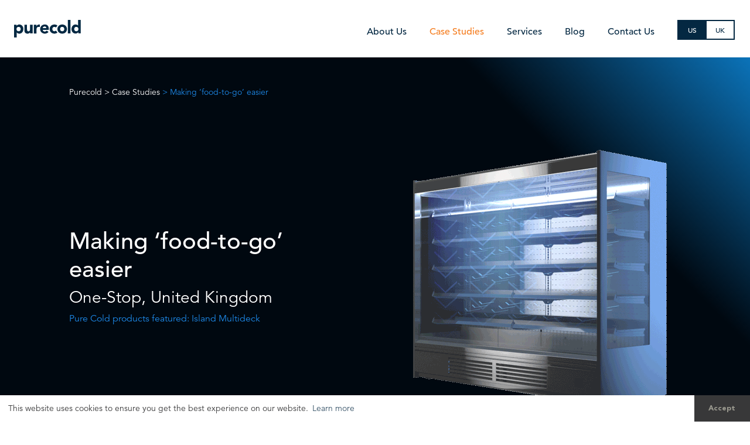

--- FILE ---
content_type: text/html; charset=UTF-8
request_url: https://www.purecoldusa.com/projects/making-food-to-go-easier/
body_size: 9093
content:
<!DOCTYPE html>
<html xmlns="http://www.w3.org/1999/xhtml" lang="en-US">
    <head>



		<meta http-equiv="Content-Type" content="text/html; charset=utf-8">
        <meta name="viewport" content="width=device-width, initial-scale=1.0" />


		<title>Purecold  — Making ‘food-to-go’ easier</title>

		<link rel="pingback" href="https://www.purecoldusa.com/xmlrpc.php" />
        <link rel="profile" href="http://gmpg.org/xfn/11" />
        <meta name='robots' content='max-image-preview:large' />
<!-- Grow Social by Mediavine v.1.18.2 https://marketplace.mediavine.com/grow-social-pro/ -->
<meta property="og:locale" content="en_US"/>
<meta property="og:type" content="article" />
<meta property="og:title" content="Making ‘food-to-go’ easier" />
<meta property="og:description" content="" />
<meta property="og:url"	content="https://www.purecoldusa.com/projects/making-food-to-go-easier/" />
<meta property="og:site_name" content="Purecold" />
<meta property="og:updated_time" content="2019-08-20T09:34:58+00:00" />
<meta property="article:published_time" content="2019-05-21T09:44:56+00:00" />
<meta property="article:modified_time" content="2019-08-20T09:34:58+00:00" />
<meta property="og:image" content="https://www.purecoldusa.com/wp-content/uploads/2019/05/Grab-Go-with-Header.jpg" />
<meta property="og:image:width" content="1280" />
<meta property="og:image:height" content="1196" />
<meta name="twitter:card" content="summary_large_image" />
<meta name="twitter:title" content="Making ‘food-to-go’ easier" />
<meta name="twitter:description" content="" />
<meta name="twitter:image" content="https://www.purecoldusa.com/wp-content/uploads/2019/05/Grab-Go-with-Header.jpg" />
<!-- Grow Social by Mediavine v.1.18.2 https://marketplace.mediavine.com/grow-social-pro/ -->
<link rel='dns-prefetch' href='//cdn.jsdelivr.net' />
<link rel="alternate" type="application/rss+xml" title="Purecold &raquo; Feed" href="https://www.purecoldusa.com/feed/" />
<link rel="alternate" type="application/rss+xml" title="Purecold &raquo; Comments Feed" href="https://www.purecoldusa.com/comments/feed/" />
<link rel="alternate" title="oEmbed (JSON)" type="application/json+oembed" href="https://www.purecoldusa.com/wp-json/oembed/1.0/embed?url=https%3A%2F%2Fwww.purecoldusa.com%2Fprojects%2Fmaking-food-to-go-easier%2F" />
<link rel="alternate" title="oEmbed (XML)" type="text/xml+oembed" href="https://www.purecoldusa.com/wp-json/oembed/1.0/embed?url=https%3A%2F%2Fwww.purecoldusa.com%2Fprojects%2Fmaking-food-to-go-easier%2F&#038;format=xml" />
<style id='wp-img-auto-sizes-contain-inline-css' type='text/css'>
img:is([sizes=auto i],[sizes^="auto," i]){contain-intrinsic-size:3000px 1500px}
/*# sourceURL=wp-img-auto-sizes-contain-inline-css */
</style>
<style id='wp-block-library-inline-css' type='text/css'>
:root{--wp-block-synced-color:#7a00df;--wp-block-synced-color--rgb:122,0,223;--wp-bound-block-color:var(--wp-block-synced-color);--wp-editor-canvas-background:#ddd;--wp-admin-theme-color:#007cba;--wp-admin-theme-color--rgb:0,124,186;--wp-admin-theme-color-darker-10:#006ba1;--wp-admin-theme-color-darker-10--rgb:0,107,160.5;--wp-admin-theme-color-darker-20:#005a87;--wp-admin-theme-color-darker-20--rgb:0,90,135;--wp-admin-border-width-focus:2px}@media (min-resolution:192dpi){:root{--wp-admin-border-width-focus:1.5px}}.wp-element-button{cursor:pointer}:root .has-very-light-gray-background-color{background-color:#eee}:root .has-very-dark-gray-background-color{background-color:#313131}:root .has-very-light-gray-color{color:#eee}:root .has-very-dark-gray-color{color:#313131}:root .has-vivid-green-cyan-to-vivid-cyan-blue-gradient-background{background:linear-gradient(135deg,#00d084,#0693e3)}:root .has-purple-crush-gradient-background{background:linear-gradient(135deg,#34e2e4,#4721fb 50%,#ab1dfe)}:root .has-hazy-dawn-gradient-background{background:linear-gradient(135deg,#faaca8,#dad0ec)}:root .has-subdued-olive-gradient-background{background:linear-gradient(135deg,#fafae1,#67a671)}:root .has-atomic-cream-gradient-background{background:linear-gradient(135deg,#fdd79a,#004a59)}:root .has-nightshade-gradient-background{background:linear-gradient(135deg,#330968,#31cdcf)}:root .has-midnight-gradient-background{background:linear-gradient(135deg,#020381,#2874fc)}:root{--wp--preset--font-size--normal:16px;--wp--preset--font-size--huge:42px}.has-regular-font-size{font-size:1em}.has-larger-font-size{font-size:2.625em}.has-normal-font-size{font-size:var(--wp--preset--font-size--normal)}.has-huge-font-size{font-size:var(--wp--preset--font-size--huge)}.has-text-align-center{text-align:center}.has-text-align-left{text-align:left}.has-text-align-right{text-align:right}.has-fit-text{white-space:nowrap!important}#end-resizable-editor-section{display:none}.aligncenter{clear:both}.items-justified-left{justify-content:flex-start}.items-justified-center{justify-content:center}.items-justified-right{justify-content:flex-end}.items-justified-space-between{justify-content:space-between}.screen-reader-text{border:0;clip-path:inset(50%);height:1px;margin:-1px;overflow:hidden;padding:0;position:absolute;width:1px;word-wrap:normal!important}.screen-reader-text:focus{background-color:#ddd;clip-path:none;color:#444;display:block;font-size:1em;height:auto;left:5px;line-height:normal;padding:15px 23px 14px;text-decoration:none;top:5px;width:auto;z-index:100000}html :where(.has-border-color){border-style:solid}html :where([style*=border-top-color]){border-top-style:solid}html :where([style*=border-right-color]){border-right-style:solid}html :where([style*=border-bottom-color]){border-bottom-style:solid}html :where([style*=border-left-color]){border-left-style:solid}html :where([style*=border-width]){border-style:solid}html :where([style*=border-top-width]){border-top-style:solid}html :where([style*=border-right-width]){border-right-style:solid}html :where([style*=border-bottom-width]){border-bottom-style:solid}html :where([style*=border-left-width]){border-left-style:solid}html :where(img[class*=wp-image-]){height:auto;max-width:100%}:where(figure){margin:0 0 1em}html :where(.is-position-sticky){--wp-admin--admin-bar--position-offset:var(--wp-admin--admin-bar--height,0px)}@media screen and (max-width:600px){html :where(.is-position-sticky){--wp-admin--admin-bar--position-offset:0px}}

/*# sourceURL=wp-block-library-inline-css */
</style><style id='global-styles-inline-css' type='text/css'>
:root{--wp--preset--aspect-ratio--square: 1;--wp--preset--aspect-ratio--4-3: 4/3;--wp--preset--aspect-ratio--3-4: 3/4;--wp--preset--aspect-ratio--3-2: 3/2;--wp--preset--aspect-ratio--2-3: 2/3;--wp--preset--aspect-ratio--16-9: 16/9;--wp--preset--aspect-ratio--9-16: 9/16;--wp--preset--color--black: #000000;--wp--preset--color--cyan-bluish-gray: #abb8c3;--wp--preset--color--white: #ffffff;--wp--preset--color--pale-pink: #f78da7;--wp--preset--color--vivid-red: #cf2e2e;--wp--preset--color--luminous-vivid-orange: #ff6900;--wp--preset--color--luminous-vivid-amber: #fcb900;--wp--preset--color--light-green-cyan: #7bdcb5;--wp--preset--color--vivid-green-cyan: #00d084;--wp--preset--color--pale-cyan-blue: #8ed1fc;--wp--preset--color--vivid-cyan-blue: #0693e3;--wp--preset--color--vivid-purple: #9b51e0;--wp--preset--gradient--vivid-cyan-blue-to-vivid-purple: linear-gradient(135deg,rgb(6,147,227) 0%,rgb(155,81,224) 100%);--wp--preset--gradient--light-green-cyan-to-vivid-green-cyan: linear-gradient(135deg,rgb(122,220,180) 0%,rgb(0,208,130) 100%);--wp--preset--gradient--luminous-vivid-amber-to-luminous-vivid-orange: linear-gradient(135deg,rgb(252,185,0) 0%,rgb(255,105,0) 100%);--wp--preset--gradient--luminous-vivid-orange-to-vivid-red: linear-gradient(135deg,rgb(255,105,0) 0%,rgb(207,46,46) 100%);--wp--preset--gradient--very-light-gray-to-cyan-bluish-gray: linear-gradient(135deg,rgb(238,238,238) 0%,rgb(169,184,195) 100%);--wp--preset--gradient--cool-to-warm-spectrum: linear-gradient(135deg,rgb(74,234,220) 0%,rgb(151,120,209) 20%,rgb(207,42,186) 40%,rgb(238,44,130) 60%,rgb(251,105,98) 80%,rgb(254,248,76) 100%);--wp--preset--gradient--blush-light-purple: linear-gradient(135deg,rgb(255,206,236) 0%,rgb(152,150,240) 100%);--wp--preset--gradient--blush-bordeaux: linear-gradient(135deg,rgb(254,205,165) 0%,rgb(254,45,45) 50%,rgb(107,0,62) 100%);--wp--preset--gradient--luminous-dusk: linear-gradient(135deg,rgb(255,203,112) 0%,rgb(199,81,192) 50%,rgb(65,88,208) 100%);--wp--preset--gradient--pale-ocean: linear-gradient(135deg,rgb(255,245,203) 0%,rgb(182,227,212) 50%,rgb(51,167,181) 100%);--wp--preset--gradient--electric-grass: linear-gradient(135deg,rgb(202,248,128) 0%,rgb(113,206,126) 100%);--wp--preset--gradient--midnight: linear-gradient(135deg,rgb(2,3,129) 0%,rgb(40,116,252) 100%);--wp--preset--font-size--small: 13px;--wp--preset--font-size--medium: 20px;--wp--preset--font-size--large: 36px;--wp--preset--font-size--x-large: 42px;--wp--preset--spacing--20: 0.44rem;--wp--preset--spacing--30: 0.67rem;--wp--preset--spacing--40: 1rem;--wp--preset--spacing--50: 1.5rem;--wp--preset--spacing--60: 2.25rem;--wp--preset--spacing--70: 3.38rem;--wp--preset--spacing--80: 5.06rem;--wp--preset--shadow--natural: 6px 6px 9px rgba(0, 0, 0, 0.2);--wp--preset--shadow--deep: 12px 12px 50px rgba(0, 0, 0, 0.4);--wp--preset--shadow--sharp: 6px 6px 0px rgba(0, 0, 0, 0.2);--wp--preset--shadow--outlined: 6px 6px 0px -3px rgb(255, 255, 255), 6px 6px rgb(0, 0, 0);--wp--preset--shadow--crisp: 6px 6px 0px rgb(0, 0, 0);}:where(.is-layout-flex){gap: 0.5em;}:where(.is-layout-grid){gap: 0.5em;}body .is-layout-flex{display: flex;}.is-layout-flex{flex-wrap: wrap;align-items: center;}.is-layout-flex > :is(*, div){margin: 0;}body .is-layout-grid{display: grid;}.is-layout-grid > :is(*, div){margin: 0;}:where(.wp-block-columns.is-layout-flex){gap: 2em;}:where(.wp-block-columns.is-layout-grid){gap: 2em;}:where(.wp-block-post-template.is-layout-flex){gap: 1.25em;}:where(.wp-block-post-template.is-layout-grid){gap: 1.25em;}.has-black-color{color: var(--wp--preset--color--black) !important;}.has-cyan-bluish-gray-color{color: var(--wp--preset--color--cyan-bluish-gray) !important;}.has-white-color{color: var(--wp--preset--color--white) !important;}.has-pale-pink-color{color: var(--wp--preset--color--pale-pink) !important;}.has-vivid-red-color{color: var(--wp--preset--color--vivid-red) !important;}.has-luminous-vivid-orange-color{color: var(--wp--preset--color--luminous-vivid-orange) !important;}.has-luminous-vivid-amber-color{color: var(--wp--preset--color--luminous-vivid-amber) !important;}.has-light-green-cyan-color{color: var(--wp--preset--color--light-green-cyan) !important;}.has-vivid-green-cyan-color{color: var(--wp--preset--color--vivid-green-cyan) !important;}.has-pale-cyan-blue-color{color: var(--wp--preset--color--pale-cyan-blue) !important;}.has-vivid-cyan-blue-color{color: var(--wp--preset--color--vivid-cyan-blue) !important;}.has-vivid-purple-color{color: var(--wp--preset--color--vivid-purple) !important;}.has-black-background-color{background-color: var(--wp--preset--color--black) !important;}.has-cyan-bluish-gray-background-color{background-color: var(--wp--preset--color--cyan-bluish-gray) !important;}.has-white-background-color{background-color: var(--wp--preset--color--white) !important;}.has-pale-pink-background-color{background-color: var(--wp--preset--color--pale-pink) !important;}.has-vivid-red-background-color{background-color: var(--wp--preset--color--vivid-red) !important;}.has-luminous-vivid-orange-background-color{background-color: var(--wp--preset--color--luminous-vivid-orange) !important;}.has-luminous-vivid-amber-background-color{background-color: var(--wp--preset--color--luminous-vivid-amber) !important;}.has-light-green-cyan-background-color{background-color: var(--wp--preset--color--light-green-cyan) !important;}.has-vivid-green-cyan-background-color{background-color: var(--wp--preset--color--vivid-green-cyan) !important;}.has-pale-cyan-blue-background-color{background-color: var(--wp--preset--color--pale-cyan-blue) !important;}.has-vivid-cyan-blue-background-color{background-color: var(--wp--preset--color--vivid-cyan-blue) !important;}.has-vivid-purple-background-color{background-color: var(--wp--preset--color--vivid-purple) !important;}.has-black-border-color{border-color: var(--wp--preset--color--black) !important;}.has-cyan-bluish-gray-border-color{border-color: var(--wp--preset--color--cyan-bluish-gray) !important;}.has-white-border-color{border-color: var(--wp--preset--color--white) !important;}.has-pale-pink-border-color{border-color: var(--wp--preset--color--pale-pink) !important;}.has-vivid-red-border-color{border-color: var(--wp--preset--color--vivid-red) !important;}.has-luminous-vivid-orange-border-color{border-color: var(--wp--preset--color--luminous-vivid-orange) !important;}.has-luminous-vivid-amber-border-color{border-color: var(--wp--preset--color--luminous-vivid-amber) !important;}.has-light-green-cyan-border-color{border-color: var(--wp--preset--color--light-green-cyan) !important;}.has-vivid-green-cyan-border-color{border-color: var(--wp--preset--color--vivid-green-cyan) !important;}.has-pale-cyan-blue-border-color{border-color: var(--wp--preset--color--pale-cyan-blue) !important;}.has-vivid-cyan-blue-border-color{border-color: var(--wp--preset--color--vivid-cyan-blue) !important;}.has-vivid-purple-border-color{border-color: var(--wp--preset--color--vivid-purple) !important;}.has-vivid-cyan-blue-to-vivid-purple-gradient-background{background: var(--wp--preset--gradient--vivid-cyan-blue-to-vivid-purple) !important;}.has-light-green-cyan-to-vivid-green-cyan-gradient-background{background: var(--wp--preset--gradient--light-green-cyan-to-vivid-green-cyan) !important;}.has-luminous-vivid-amber-to-luminous-vivid-orange-gradient-background{background: var(--wp--preset--gradient--luminous-vivid-amber-to-luminous-vivid-orange) !important;}.has-luminous-vivid-orange-to-vivid-red-gradient-background{background: var(--wp--preset--gradient--luminous-vivid-orange-to-vivid-red) !important;}.has-very-light-gray-to-cyan-bluish-gray-gradient-background{background: var(--wp--preset--gradient--very-light-gray-to-cyan-bluish-gray) !important;}.has-cool-to-warm-spectrum-gradient-background{background: var(--wp--preset--gradient--cool-to-warm-spectrum) !important;}.has-blush-light-purple-gradient-background{background: var(--wp--preset--gradient--blush-light-purple) !important;}.has-blush-bordeaux-gradient-background{background: var(--wp--preset--gradient--blush-bordeaux) !important;}.has-luminous-dusk-gradient-background{background: var(--wp--preset--gradient--luminous-dusk) !important;}.has-pale-ocean-gradient-background{background: var(--wp--preset--gradient--pale-ocean) !important;}.has-electric-grass-gradient-background{background: var(--wp--preset--gradient--electric-grass) !important;}.has-midnight-gradient-background{background: var(--wp--preset--gradient--midnight) !important;}.has-small-font-size{font-size: var(--wp--preset--font-size--small) !important;}.has-medium-font-size{font-size: var(--wp--preset--font-size--medium) !important;}.has-large-font-size{font-size: var(--wp--preset--font-size--large) !important;}.has-x-large-font-size{font-size: var(--wp--preset--font-size--x-large) !important;}
/*# sourceURL=global-styles-inline-css */
</style>

<style id='classic-theme-styles-inline-css' type='text/css'>
/*! This file is auto-generated */
.wp-block-button__link{color:#fff;background-color:#32373c;border-radius:9999px;box-shadow:none;text-decoration:none;padding:calc(.667em + 2px) calc(1.333em + 2px);font-size:1.125em}.wp-block-file__button{background:#32373c;color:#fff;text-decoration:none}
/*# sourceURL=/wp-includes/css/classic-themes.min.css */
</style>
<link rel='stylesheet' id='contact-form-7-css' href='https://www.purecoldusa.com/wp-content/plugins/contact-form-7/includes/css/styles.css'  media='all' />
<link rel='stylesheet' id='dpsp-frontend-style-pro-css' href='https://www.purecoldusa.com/wp-content/plugins/social-pug/assets/dist/style-frontend-pro.1.18.2.css'  media='all' />
<link rel='stylesheet' id='add-ss-css' href='https://cdn.jsdelivr.net/jquery.slick/1.6.0/slick.css'  media='all' />
<link rel='stylesheet' id='add-skin-css' href='https://www.purecoldusa.com/wp-content/themes/purecold/css/slick-4.css'  media='all' />
<link rel='stylesheet' id='add-boot-css' href='https://cdn.jsdelivr.net/npm/bootstrap@4.1.3/dist/css/bootstrap.min.css'  media='all' />
<link rel='stylesheet' id='add-animate-css' href='https://cdn.jsdelivr.net/animatecss/3.5.2/animate.min.css'  media='all' />
<link rel='stylesheet' id='add-animsition-css' href='https://cdn.jsdelivr.net/npm/animsition@4.0.2/dist/css/animsition.min.css'  media='all' />
<link rel='stylesheet' id='add-onscroll-css-css' href='https://cdn.jsdelivr.net/npm/aos@2.3.3/dist/aos.css'  media='all' />
<link rel='stylesheet' id='add-fonta-css-css' href='https://cdn.jsdelivr.net/npm/@fortawesome/fontawesome-free@5.9.0/css/all.min.css'  media='all' />
<link rel='stylesheet' id='add-cc-css' href='https://cdn.jsdelivr.net/npm/cookieconsent@3.1.0/build/cookieconsent.min.css'  media='all' />
<link rel='stylesheet' id='add-css-css' href='https://www.purecoldusa.com/wp-content/themes/purecold/css/style-pc-29.css'  media='all' />
<script  src="https://www.purecoldusa.com/wp-includes/js/jquery/jquery.min.js" id="jquery-core-js"></script>
<script  src="https://www.purecoldusa.com/wp-includes/js/jquery/jquery-migrate.min.js" id="jquery-migrate-js"></script>
<script  src="https://www.purecoldusa.com/wp-content/themes/purecold/js/videoHover.js" id="video-hover-js"></script>
<script  src="https://www.purecoldusa.com/wp-content/themes/purecold/js/combined-hl.js" id="add-combinedjs-js"></script>
<script  src="https://cdn.jsdelivr.net/npm/bootstrap@4.1.3/dist/js/bootstrap.min.js" id="add-bootjs-js"></script>
<script  src="https://cdn.jsdelivr.net/jquery.slick/1.6.0/slick.min.js" id="add-slick-js"></script>
<script  src="https://cdn.jsdelivr.net/npm/animsition@4.0.2/dist/js/animsition.min.js" id="add-animsition-js-js"></script>
<script  src="https://cdn.jsdelivr.net/npm/aos@2.3.3/dist/aos.min.js" id="add-onscroll-js-js"></script>
<script  src="https://cdn.jsdelivr.net/npm/mixitup@3.3.0/dist/mixitup.min.js" id="add-mix-js-js"></script>
<script  src="https://cdn.jsdelivr.net/npm/simplelightbox@1.16.3/dist/simple-lightbox.min.js" id="add-lb-js-js"></script>
<script  src="https://cdn.jsdelivr.net/npm/cookieconsent@3.1.0/build/cookieconsent.min.js" id="add-cc-js-js"></script>
<script  src="https://www.purecoldusa.com/wp-content/themes/purecold/js/script-pc-3.js" id="add-scripts-js"></script>
<link rel="https://api.w.org/" href="https://www.purecoldusa.com/wp-json/" /><link rel="EditURI" type="application/rsd+xml" title="RSD" href="https://www.purecoldusa.com/xmlrpc.php?rsd" />
<meta name="generator" content="WordPress 6.9" />
<link rel="canonical" href="https://www.purecoldusa.com/projects/making-food-to-go-easier/" />
<link rel='shortlink' href='https://www.purecoldusa.com/?p=221' />
<style type="text/css" data-source="Grow Social by Mediavine"></style><style type="text/css">
                    .ctl-bullets-container {
                display: table;
                position: fixed;
                right: 0;
                height: 100%;
                z-index: 1049;
                font-weight: normal;
            }</style>

    </head>
    <body class="wp-singular projects-template-default single single-projects postid-221 wp-theme-purecold" >

<style>
	.switcher__label:first-of-type {
		color: #042842 !important;
	}
	</style>

	<header class="container-fluid pt-4 pb-4 pl-4 pr-4 hidden-xs hidden-sm sticky-top">
		<div id="shrinkHelp" class="row d-flex justify-content-between align-items-center">



			<div class="col-3 d-flex justify-content-start align-items-center">
				<a class="animsition-link" href="https://www.purecoldusa.com">
					
					<img class="img-fluid keepH" src="https://www.purecoldusa.com/wp-content/themes/purecold/images/purecold.svg" alt="Purecold">
					</a>
			</div>

			<div class="col-9 d-flex justify-content-end align-items-center">
			<div class="menu-purecold-container"><ul id="menu-purecold" class="menu"><li id="menu-item-17" class="menu-item menu-item-type-post_type menu-item-object-page menu-item-17"><a href="https://www.purecoldusa.com/about/">About Us</a></li>
<li id="menu-item-19" class="menu-item menu-item-type-post_type menu-item-object-page menu-item-19 current-menu-item"><a href="https://www.purecoldusa.com/case-studies/">Case Studies</a></li>
<li id="menu-item-21" class="menu-item menu-item-type-post_type menu-item-object-page menu-item-21"><a href="https://www.purecoldusa.com/services/">Services</a></li>
<li id="menu-item-18" class="menu-item menu-item-type-post_type menu-item-object-page menu-item-18"><a href="https://www.purecoldusa.com/blog/">Blog</a></li>
<li id="menu-item-20" class="menu-item menu-item-type-post_type menu-item-object-page menu-item-20"><a href="https://www.purecoldusa.com/contact-us/">Contact Us</a></li>
<li>
        <div class="switcher">
		<div class="switcher__label-selected">US</div></a>
		<a href="https://purecold.co.uk"><div class="switcher__label" style="margin-left: -2px !important;">UK</div></a>
		</div>
		</li></ul></div>			</div>




		</div>
	</header>

	<header id="mobHeader" class="container-fluid pt-2 pb-2 sticky-top visible-xs visible-sm">
		<div class="container">
		<div class="row d-flex align-items-center">
			
			
		<div class="col-6 d-flex justify-content-start">
				<a class="animsition-link" href="https://www.purecoldusa.com"><img class="img-fluid" style="height: 30px;" src="https://www.purecoldusa.com/wp-content/themes/purecold/images/purecold.svg" alt="Purecold"></a>
			</div>

			<div class="col-6 d-flex justify-content-end align-items-center">
				<div id="login-icon" class="login-icon visible-xs"></div>
			</div>




		


		</div>


		</div>
	</header>
	
	
	
	    <div id="login-menu" class="hideFirst container-fluid">

				<div class="row d-flex align-items-center" style="height: 100% !important;">
					<div class="col-12">
								<div class="menu-purecold-container"><ul id="menu-purecold-1" class="menu"><li class="menu-item menu-item-type-post_type menu-item-object-page menu-item-17"><a href="https://www.purecoldusa.com/about/">About Us</a></li>
<li class="menu-item menu-item-type-post_type menu-item-object-page menu-item-19 current-menu-item"><a href="https://www.purecoldusa.com/case-studies/">Case Studies</a></li>
<li class="menu-item menu-item-type-post_type menu-item-object-page menu-item-21"><a href="https://www.purecoldusa.com/services/">Services</a></li>
<li class="menu-item menu-item-type-post_type menu-item-object-page menu-item-18"><a href="https://www.purecoldusa.com/blog/">Blog</a></li>
<li class="menu-item menu-item-type-post_type menu-item-object-page menu-item-20"><a href="https://www.purecoldusa.com/contact-us/">Contact Us</a></li>
<li>
        <div class="switcher">
		<div class="switcher__label-selected">US</div></a>
		<a href="https://purecold.co.uk"><div class="switcher__label" style="margin-left: -2px !important;">UK</div></a>
		</div>
		</li></ul></div>					</div>

					
				</div>
	    </div>
	


	   	<div class="animsition">

	
 <div class="container-fluid cornerGrad dots">
	 <div class="container">
	    <div class="row">
		    
		    <div class="col-12 pt-5 no-gutter-left no-gutter-right" style="color: white !important;">
			<div class="breadcrumbs pl-5 pr-5" style="font-size: 14px !important;"><a style="color: white !important;" href="https://www.purecoldusa.com">Purecold</a> >  <a href="/case-studies" style="color: white !important;" class="animsition-link">Case Studies</a> <span style="color:#1d88e7 !important;"> > Making ‘food-to-go’ easier</span></div>		    </div>
		    
	    </div>
	    
	    <div class="row">
		    
		    	
	
							
		

				
		<div class="col-lg-6 col-md-6 col-sm-12 col-12 match d-flex align-items-center justify-content-start no-gutter-left no-gutter-right vh100">
			
	
		
		
			
		<div class="pt-5 pb-5 pl-5 pr-5" data-aos="fade-right"  style="color: white !important;">
				
			
		<h1>Making ‘food-to-go’ easier</h1>
<h3>One-Stop, United Kingdom<span class="Apple-converted-space"> </span></h3>
<p><span style="color: #1d88e7;">Pure Cold products featured: Island Multideck</span></p>
		
				
				
		
	
		
		</div>
		
			
		</div>
		
		
			

				


		
			
				<div class="col-lg-6 col-md-6 col-sm-12 col-12 d-flex align-items-center match no-gutter-left no-gutter-right vh100">
		
						<img class="img-fluid" src="https://www.purecoldusa.com/wp-content/uploads/2019/08/Fridge_Airflow_V2.gif">
				</div>
		

				
		
		

</div>
			</div>
				</div>

			
																		    
	    </div>
	    
	 </div>
 </div>

	

    <div class="container-fluid">
	    <div class="row">
   
				
		
					
	 
		
				
		

<div class=" col-lg-6 col-md-6 col-sm-12 col-12  pt-5 pb-5 d-flex align-items-center justify-content-center ">
		<div class="pt-5 pb-5 pl-5 pr-5" data-aos="fade-up">
			
				
			
		<h2><span style="color: #1d88e7;">Fast Track Concept to Delivery<span class="Apple-converted-space"> </span></span></h2>
<p>When Pure Cold were approached by long standing client One Stop to design a concept around “Grab a Lunch”, the team turned around concept to product delivery in an eight week period.<span class="Apple-converted-space"> </span></p>
<p>With a low height offering, the self-contained solution enabled a mobile fixture combining refrigerated and ambient snacking for placement in numerous point of sale locations within the store.<span class="Apple-converted-space"> </span></p>
		
				
		
		
			
			
		</div>
		</div>

<style>
	
	
	.gradientBg {
		/* Permalink - use to edit and share this gradient: http://colorzilla.com/gradient-editor/#4cd6fc+0,155ead+69 */
background: #4cd6fc; /* Old browsers */
background: -moz-linear-gradient(left, #4cd6fc 0%, #155ead 69%); /* FF3.6-15 */
background: -webkit-linear-gradient(left, #4cd6fc 0%,#155ead 69%); /* Chrome10-25,Safari5.1-6 */
background: linear-gradient(to right, #4cd6fc 0%,#155ead 69%); /* W3C, IE10+, FF16+, Chrome26+, Opera12+, Safari7+ */
filter: progid:DXImageTransform.Microsoft.gradient( startColorstr='#4cd6fc', endColorstr='#155ead',GradientType=0 ); /* IE6-9 */
color: white !important;
	}
	</style>
	
		
					
	 
		
				
		

<div class=" col-lg-6 col-md-6 col-sm-12 col-12  pt-5 pb-5 d-flex align-items-center justify-content-center ">
		<div class="pt-5 pb-5 pl-5 pr-5" data-aos="fade-up">
			
				
			
		<h2><span style="color: #1d88e7;">Cross-Merchandising Out the Same Product Design<span class="Apple-converted-space"> </span></span></h2>
<p>The mix and match ‘grab a lunch’ continues to be a high growth and profitable category to retailers. Since its inception the product has migrated to numerous different formats of stores from petrol station to travel centres to supermarket with its simple, compact and mobile meal kit bundling.<span class="Apple-converted-space"> </span></p>
		
				
		
		
			
			
		</div>
		</div>

<style>
	
	
	.gradientBg {
		/* Permalink - use to edit and share this gradient: http://colorzilla.com/gradient-editor/#4cd6fc+0,155ead+69 */
background: #4cd6fc; /* Old browsers */
background: -moz-linear-gradient(left, #4cd6fc 0%, #155ead 69%); /* FF3.6-15 */
background: -webkit-linear-gradient(left, #4cd6fc 0%,#155ead 69%); /* Chrome10-25,Safari5.1-6 */
background: linear-gradient(to right, #4cd6fc 0%,#155ead 69%); /* W3C, IE10+, FF16+, Chrome26+, Opera12+, Safari7+ */
filter: progid:DXImageTransform.Microsoft.gradient( startColorstr='#4cd6fc', endColorstr='#155ead',GradientType=0 ); /* IE6-9 */
color: white !important;
	}
	</style>
	
		
					
	 
		
				
			  	

	  	
  	<div class="col-12 no-gutter-left no-gutter-right Navy-Blue pt-5 pb-5" style="overflow: hidden !important;">
	
	    <div class="slickCenter gallery">
                            <div>
                    <a href="https://www.purecoldusa.com/wp-content/uploads/2019/05/DSC04121.jpg"><img style="object-fit: cover; " class="img-fluid match" src="https://www.purecoldusa.com/wp-content/uploads/2019/05/DSC04121.jpg" alt="" /></a>
                </div>
                            <div>
                    <a href="https://www.purecoldusa.com/wp-content/uploads/2019/05/DSC04125.jpg"><img style="object-fit: cover; " class="img-fluid match" src="https://www.purecoldusa.com/wp-content/uploads/2019/05/DSC04125.jpg" alt="" /></a>
                </div>
                            <div>
                    <a href="https://www.purecoldusa.com/wp-content/uploads/2019/05/Grab-Go-with-Header.jpg"><img style="object-fit: cover; " class="img-fluid match" src="https://www.purecoldusa.com/wp-content/uploads/2019/05/Grab-Go-with-Header.jpg" alt="" /></a>
                </div>
                </div>
   
	</div>



<style>
	.slick-slide {
		opacity: 0.25;
	}
	
	.slick-active {
		
		opacity: 1.0 !important;
		padding-left: 30px !important;
		padding-right: 30px !important;
	}
	
	.slickCenter  img {
		height:50vh !important;
		vertical-align: center;
		text-align: center;
		margin: 0 auto;
		width: auto !important;
	}
	
	</style>

		
						
	 	
	    </div>
	</div>
	

	<div class="container-fluid" style="overflow: hidden !important;">
			<div class="row">
						
			
			
			
						
						
			
			
			
						
						
			
			
			
						
						
			
			
			
						
						</div>
		</div>



	
<style>
	

	
	.dots {
	    background-color: #000810;
    background-image: url('http://purecold.flywheelsites.com/wp-content/uploads/2019/06/dots_light_blue_updated-25.png'), -webkit-linear-gradient(45deg, #000810 52%,#000810 75%,#0b73b9 100%);
    background-image: url('http://purecold.flywheelsites.com/wp-content/uploads/2019/06/dots_light_blue_updated-25.png'),  -moz-linear-gradient(45deg, #000810 52%, #000810 75%, #0b73b9 100%);
    background-image: url('http://purecold.flywheelsites.com/wp-content/uploads/2019/06/dots_light_blue_updated-25.png'), linear-gradient(45deg, #000810 52%,#000810 75%,#0b73b9 100%);
		background-position: 0% -55%;
background-repeat: no-repeat;
background-size: cover;
}
	


</style>





	    

	<footer class="container-fluid pt-5 pb-5" style="background: #f2f2f2 !important;">
		<div class="container">
			<div class="row d-flex align-items-middle">
			<div class="col-12 text-center">
			<div class="mb-30" style="color: #1d88e7 !important;">&copy; 2022 Pure Cold - All rights reserved - Pure Cold is a registered trademark of Pure Cold Holdings Limited</div><br>
			<br>
			<a href="https://www.purecoldusa.com/policy-legal-forms">Policy & Legal Forms</a>
			</div>
			</div>
		</div>
	</footer>

		
	<script type="speculationrules">
{"prefetch":[{"source":"document","where":{"and":[{"href_matches":"/*"},{"not":{"href_matches":["/wp-*.php","/wp-admin/*","/wp-content/uploads/*","/wp-content/*","/wp-content/plugins/*","/wp-content/themes/purecold/*","/*\\?(.+)"]}},{"not":{"selector_matches":"a[rel~=\"nofollow\"]"}},{"not":{"selector_matches":".no-prefetch, .no-prefetch a"}}]},"eagerness":"conservative"}]}
</script>
<div id="mv-grow-data" data-settings='{&quot;general&quot;:{&quot;contentSelector&quot;:false},&quot;shareCounts&quot;:[],&quot;shouldRun&quot;:true,&quot;buttonSVG&quot;:{&quot;email&quot;:{&quot;path&quot;:&quot;M18.56 17.408l8.256 8.544h-25.248l8.288-8.448 4.32 4.064zM2.016 6.048h24.32l-12.16 11.584zM20.128 15.936l8.224-7.744v16.256zM0 24.448v-16.256l8.288 7.776z&quot;,&quot;width&quot;:28,&quot;height&quot;:32},&quot;linkedin&quot;:{&quot;path&quot;:&quot;M6.24 11.168v17.696h-5.888v-17.696h5.888zM6.624 5.696q0 1.312-0.928 2.176t-2.4 0.864h-0.032q-1.472 0-2.368-0.864t-0.896-2.176 0.928-2.176 2.4-0.864 2.368 0.864 0.928 2.176zM27.424 18.72v10.144h-5.856v-9.472q0-1.888-0.736-2.944t-2.272-1.056q-1.12 0-1.856 0.608t-1.152 1.536q-0.192 0.544-0.192 1.44v9.888h-5.888q0.032-7.136 0.032-11.552t0-5.28l-0.032-0.864h5.888v2.56h-0.032q0.352-0.576 0.736-0.992t0.992-0.928 1.568-0.768 2.048-0.288q3.040 0 4.896 2.016t1.856 5.952z&quot;,&quot;width&quot;:27,&quot;height&quot;:32},&quot;facebook&quot;:{&quot;path&quot;:&quot;M17.12 0.224v4.704h-2.784q-1.536 0-2.080 0.64t-0.544 1.92v3.392h5.248l-0.704 5.28h-4.544v13.568h-5.472v-13.568h-4.544v-5.28h4.544v-3.904q0-3.328 1.856-5.152t4.96-1.824q2.624 0 4.064 0.224z&quot;,&quot;width&quot;:18,&quot;height&quot;:32},&quot;twitter&quot;:{&quot;path&quot;:&quot;M28.928 7.296q-1.184 1.728-2.88 2.976 0 0.256 0 0.736 0 2.336-0.672 4.64t-2.048 4.448-3.296 3.744-4.608 2.624-5.792 0.96q-4.832 0-8.832-2.592 0.608 0.064 1.376 0.064 4.032 0 7.168-2.464-1.888-0.032-3.36-1.152t-2.048-2.848q0.608 0.096 1.088 0.096 0.768 0 1.536-0.192-2.016-0.416-3.328-1.984t-1.312-3.68v-0.064q1.216 0.672 2.624 0.736-1.184-0.8-1.888-2.048t-0.704-2.752q0-1.568 0.8-2.912 2.176 2.656 5.248 4.256t6.656 1.76q-0.16-0.672-0.16-1.312 0-2.4 1.696-4.064t4.064-1.696q2.528 0 4.224 1.824 1.952-0.384 3.68-1.408-0.672 2.048-2.56 3.2 1.664-0.192 3.328-0.896z&quot;,&quot;width&quot;:30,&quot;height&quot;:32},&quot;print&quot;:{&quot;path&quot;:&quot;M27.712 9.152c1.28 0 2.4 1.12 2.4 2.496v11.712c0 1.344-1.12 2.464-2.4 2.464h-2.432l1.088 4.896h-22.112l0.864-4.896h-2.624c-1.44 0-2.496-1.12-2.496-2.464v-11.712c0-1.376 1.056-2.496 2.496-2.496h3.072v-3.744h1.088v-4.128h16.864v4.128h1.088v3.744h3.104zM7.776 2.784v9.344h14.624v-9.344h-14.624zM4.16 15.232c0.96 0 1.76-0.768 1.76-1.728 0-0.896-0.8-1.696-1.76-1.696-0.928 0-1.728 0.8-1.728 1.696 0 0.96 0.8 1.728 1.728 1.728zM6.176 29.248h18.144l-1.504-7.744h-15.488zM14.24 25.632h-4.448v-1.12h4.448v1.12zM20.576 25.632h-4.448v-1.12h4.448v1.12z&quot;,&quot;width&quot;:30,&quot;height&quot;:32}}}'></div><script  src="https://www.purecoldusa.com/wp-includes/js/dist/hooks.min.js" id="wp-hooks-js"></script>
<script  src="https://www.purecoldusa.com/wp-includes/js/dist/i18n.min.js" id="wp-i18n-js"></script>
<script  id="wp-i18n-js-after">
/* <![CDATA[ */
wp.i18n.setLocaleData( { 'text direction\u0004ltr': [ 'ltr' ] } );
//# sourceURL=wp-i18n-js-after
/* ]]> */
</script>
<script  src="https://www.purecoldusa.com/wp-includes/js/dist/url.min.js" id="wp-url-js"></script>
<script  src="https://www.purecoldusa.com/wp-includes/js/dist/api-fetch.min.js" id="wp-api-fetch-js"></script>
<script  id="wp-api-fetch-js-after">
/* <![CDATA[ */
wp.apiFetch.use( wp.apiFetch.createRootURLMiddleware( "https://www.purecoldusa.com/wp-json/" ) );
wp.apiFetch.nonceMiddleware = wp.apiFetch.createNonceMiddleware( "c980b6f5cb" );
wp.apiFetch.use( wp.apiFetch.nonceMiddleware );
wp.apiFetch.use( wp.apiFetch.mediaUploadMiddleware );
wp.apiFetch.nonceEndpoint = "https://www.purecoldusa.com/wp-admin/admin-ajax.php?action=rest-nonce";
//# sourceURL=wp-api-fetch-js-after
/* ]]> */
</script>
<script  src="https://www.purecoldusa.com/wp-includes/js/dist/vendor/wp-polyfill.min.js" id="wp-polyfill-js"></script>
<script type="text/javascript" id="contact-form-7-js-extra">
/* <![CDATA[ */
var wpcf7 = [];
//# sourceURL=contact-form-7-js-extra
/* ]]> */
</script>
<script  src="https://www.purecoldusa.com/wp-content/plugins/contact-form-7/includes/js/index.js" id="contact-form-7-js"></script>
<script  async data-noptimize src="https://www.purecoldusa.com/wp-content/plugins/social-pug/assets/dist/front-end-free.1.18.2.js" id="dpsp-frontend-js-pro-js"></script>
	</div>
    </body>
</html>

--- FILE ---
content_type: text/css
request_url: https://www.purecoldusa.com/wp-content/themes/purecold/css/style-pc-29.css
body_size: 6469
content:
.sl-wrapper .sl-close,.sl-wrapper .sl-navigation button{height:44px;line-height:44px;font-family:Arial,Baskerville,monospace}.sl-wrapper .sl-close:focus,.sl-wrapper .sl-navigation button:focus{outline:0}body.hidden-scroll{overflow:hidden}.sl-overlay{position:fixed;left:0;right:0;top:0;bottom:0;background:#fff;opacity:.98;display:none;z-index:1035}.sl-wrapper .sl-close,.sl-wrapper .sl-counter{top:30px;display:none;color:#000;position:fixed}.sl-wrapper{z-index:1040}.sl-wrapper button{border:0;background:0 0;font-size:28px;padding:0;cursor:pointer}.sl-wrapper button:hover{opacity:.7}.sl-wrapper .sl-close{right:30px;z-index:10060;margin-top:-14px;margin-right:-14px;width:44px;font-size:3rem}.sl-wrapper .sl-counter{left:30px;z-index:1060;font-size:1rem}.sl-wrapper .sl-navigation{width:100%;display:none}.sl-wrapper .sl-navigation button{position:fixed;top:50%;margin-top:-22px;width:22px;text-align:center;display:block;z-index:10060;color:#000}.sl-wrapper .sl-navigation button.sl-next{right:5px;font-size:2rem}.sl-wrapper .sl-navigation button.sl-prev{left:5px;font-size:2rem}@media (min-width:35.5em){.sl-wrapper .sl-navigation button{width:44px}.sl-wrapper .sl-navigation button.sl-next{right:10px;font-size:3rem}.sl-wrapper .sl-navigation button.sl-prev{left:10px;font-size:3rem}.sl-wrapper .sl-image img{border:0}}@media (min-width:50em){.sl-wrapper .sl-navigation button{width:44px}.sl-wrapper .sl-navigation button.sl-next{right:20px;font-size:3rem}.sl-wrapper .sl-navigation button.sl-prev{left:20px;font-size:3rem}.sl-wrapper .sl-image img{border:0}}.sl-wrapper .sl-image{position:fixed;-ms-touch-action:none;touch-action:none;z-index:10000}.sl-wrapper .sl-image img{margin:0;padding:0;display:block;border:0;width:100%;height:auto}.sl-wrapper .sl-image iframe{background:#000;border:0}@media (min-width:35.5em){.sl-wrapper .sl-image iframe{border:0}}@media (min-width:50em){.sl-wrapper .sl-image iframe{border:0}}.sl-wrapper .sl-image .sl-caption{display:none;padding:10px;color:#fff;background:rgba(0,0,0,.8);font-size:1rem;position:absolute;bottom:0;left:0;right:0}.sl-wrapper .sl-image .sl-caption.pos-top{bottom:auto;top:0}.sl-wrapper .sl-image .sl-caption.pos-outside{bottom:auto}.sl-wrapper .sl-image .sl-download{display:none;position:absolute;bottom:5px;right:5px;color:#000;z-index:1060}.sl-spinner{display:none;border:5px solid #333;border-radius:40px;height:40px;left:50%;margin:-20px 0 0 -20px;opacity:0;position:fixed;top:50%;width:40px;z-index:1007;-webkit-animation:pulsate 1s ease-out infinite;-moz-animation:pulsate 1s ease-out infinite;-ms-animation:pulsate 1s ease-out infinite;-o-animation:pulsate 1s ease-out infinite;animation:pulsate 1s ease-out infinite}.sl-scrollbar-measure{position:absolute;top:-9999px;width:50px;height:50px;overflow:scroll}.sl-transition{transition:-moz-transform ease .2s;transition:-ms-transform ease .2s;transition:-o-transform ease .2s;transition:-webkit-transform ease .2s;transition:transform ease .2s}@-webkit-keyframes pulsate{0%{transform:scale(.1);opacity:0}50%{opacity:1}100%{transform:scale(1.2);opacity:0}}@keyframes pulsate{0%{transform:scale(.1);opacity:0}50%{opacity:1}100%{transform:scale(1.2);opacity:0}}@-moz-keyframes pulsate{0%{transform:scale(.1);opacity:0}50%{opacity:1}100%{transform:scale(1.2);opacity:0}}@-o-keyframes pulsate{0%{transform:scale(.1);opacity:0}50%{opacity:1}100%{transform:scale(1.2);opacity:0}}@-ms-keyframes pulsate{0%,100%{opacity:0}0%{transform:scale(.1)}50%{opacity:1}100%{transform:scale(1.2)}}


/* fonts */

@font-face {
    font-family:"Avenir LT W04 65 Medium";
    src:url("..//fonts/edcbf576-7e55-423b-9ec9-cf526614a117.woff2") format("woff2"),url("..//fonts/edcbf576-7e55-423b-9ec9-cf526614a117.woff") format("woff"),url("..//fonts/edcbf576-7e55-423b-9ec9-cf526614a117.otf") format("opentype");
    font-style:normal;font-weight:400;
}
       


@font-face {
    font-family:"AvenirLTStd-Black";
    src:url("..//fonts/AvenirLTStd-Black.woff2") format("woff2"),url("..//fonts/AvenirLTStd-Black.woff") format("woff"),url("..//fonts/AvenirLTStd-Black.otf") format("opentype");
    font-style:normal;font-weight:400;
}
      
     
@font-face {
    font-family:"Avenir LT W04 45 Book";
    src:url("..//fonts/ad6f5b5d-c8dd-4108-a4d8-fa659f795313.woff2") format("woff2"),url("..//fonts/ad6f5b5d-c8dd-4108-a4d8-fa659f795313.woff") format("woff"),url("..//fonts/ad6f5b5d-c8dd-4108-a4d8-fa659f795313.otf") format("opentype");
    font-style:normal;font-weight:400;
}        

#wpadminbar a {
	color: white !important;
}

.cc-revoke, .cc-window {
	font-family:"Avenir LT W04 45 Book" !important;
	font-size: 14px !important;
}
.cc-btn {
	font-family:"AvenirLTStd-Black" !important;
	font-weight: 100 !important;
}


.btn {
	border-radius: 30px !important;
}

.Dark {
	background: #383839 !important; color: #9a998f !important; font-size: 14px !important;
}
	.Light-Blue {
		background: #4cd6fc !important;
	}
	.Medium-Blue {
		background: #155ead !important;
	}
	.Medium-Blue h2 {
		color: white !important;
	}
	.Navy-Blue {
		background: #042842 !important;
		color: white !important;
	}
	.Dark-Blue {
		background: #001223 !important;
		color: white !important;
	}
	
	.Navy-Blue h2 {
		color: #f57e21 !important;
	}
	.White {
		background: white !important;
	}
		
.whiteText {
	color: white !important;
}
.greyText {
	color: #CECAC5 !important;
}
.redText, .redText a,  a.redText:link  {
	color: #F26662 !important;
}
.blueText {
	color: #1D88E7 !important;
}

.vh100 {
	height: calc(100vh - 98px) !important;
}

.vh75 {
	height: 75vh !important;
}

.vh60 {
	height: 60vh !important;
}

.vh50 {
	height:	50vh !important;
}

.vh40 {
	height:	40vh !important;
}

.vh30 {
	height:	30vh !important;
}

.vh33 {
	height:	33.3vh !important;
}
.vh25 {
	height: 25vh !important;
}

/* webfonts */

        
* {
  -webkit-border-radius: 0 !important;
     -moz-border-radius: 0 !important;
          border-radius: 0 !important;
}


.h_iframe iframe {position:absolute;top:0;left:0;width:100%; height:100%;}



.video {
        position: absolute;
        left: 0;
        top: 0;
        width: 100%;
        height: 100%;
        overflow: hidden;
        
        }
    
    .video iframe {
        position: absolute;
        z-index: 1;
        width: 100%;
        height: 100%;
        overflow: hidden;
        }
        
        
        #player {
	        
	        max-width: 100% !important;
	        overflow: hidden;
        }
/* loading option */
.animsition-loading,
.animsition-loading:after {
  width: 32px;
  height: 32px;
  position: fixed;
  top: 50%;
  left: 50%;
  margin-top: -16px;
  margin-left: -16px;
  border-radius: 50%;
  z-index: 100;
}

.animsition-loading {
  background-color: transparent;
border: 0 !important;
  -webkit-transform: translateZ(0);
          transform: translateZ(0);
  -webkit-animation-iteration-count:infinite;
          animation-iteration-count:infinite;
  -webkit-animation-timing-function: linear;
          animation-timing-function: linear;
  -webkit-animation-duration: .8s;
          animation-duration: .8s;
  -webkit-animation-name: animsition-loading;
          animation-name: animsition-loading;
}

@-webkit-keyframes animsition-loading {
  0% {
    -webkit-transform: rotate(0deg);
            transform: rotate(0deg);
  }
  100% {
    -webkit-transform: rotate(0deg);
            transform: rotate(0deg);
  }
}

@keyframes animsition-loading {
  0% {
    -webkit-transform: rotate(0deg);
            transform: rotate(0deg);
  }
  100% {
    -webkit-transform: rotate(0deg);
            transform: rotate(0deg);
  }
}


.boxOver > .image-overlay {
		
		transition: all 0.5s ease-in-out;
		cursor: pointer !important;
	}
	
	.boxOver:hover > .image-overlay {
   
		opacity:0.5;
				transition: all 0.5s ease-in-out;
				cursor: pointer  !important;

}

	
	.boxOver:hover  a.orangeButton {
   
   
			background: #042842 !important;
		padding: 10px 10px 8px 10px;
		border: 0px solid white !important;
		color: #ff6f0d !important;
		font-family:"AvenirLTStd-Black" !important;
		cursor: pointer !important;
}

	.boxOver:hover  a.redButton {
   
   
		background: transparent !important;
		padding: 10px 0px 8px 0px;
		border: 0px solid white !important;
		color: #464646 !important;
}





* {
	
	transition: ease-in-out;
	-webkit-transition: ease-in-out;
}

html {-webkit-font-smoothing: antialiased; 	}



.no-gutter-left {padding-left: 0px !important;}
.no-gutter-right {padding-right: 0px !important; }


.embed-container { position: relative; padding-bottom: 56.25%; height: 0; overflow: hidden; max-width: 100%; } .embed-container iframe, .embed-container object, .embed-container embed { position: absolute; top: 0; left: 0; width: 100%; height: 100%; }


/* Advanced selectors */
        



.image-overlay {
	position:absolute;
	background-color:rgba(0,0,0,1.0);
	opacity:0.3;
	bottom:0;
	left:0;
	right:0;
	top:0;
	margin-left:0px !important;
	margin-right:0px !important;
}

.innerPadding30 {
	padding: 30px 45px 30px 45px;
}
.innerPadding25 {
	padding: 25px;
}
.innerPadding30-News {
	padding: 30px 30px 30px 30px;
}

.innerPadding150 {
	padding: 150px 30px 150px 30px;
}

.innerPadding30footer {
	padding: 30px 15px 90px 15px;
}



h1, h2, h3, h4, h5, h6 {
	margin-top: 0;
	padding-top: 0;
	font-weight:  100;
}


h1, .h1 {
	font-family:"Avenir LT W04 65 Medium" !important;
}

h2, .h2 {
	font-family:"Avenir LT W04 65 Medium" !important;
}

h3, .h3 {
	font-family:"Avenir LT W04 45 Book" !important;
}

h4, .h4 {
	font-family:"Avenir LT W04 45 Book" !important;
}

h5, .h5 {
	font-family:"Avenir LT W04 45 Book" !important;
}

strong, b {
	 font-family:"AvenirLTStd-Black" !important;
}

footer {
	
}

body {
	font-family:"Avenir LT W04 45 Book" !important;
	font-size: 1.0rem !important;
	line-height: 1.4rem !important;
	background: white;
	font-weight: 300 !important;
	color: #042842 !important;
}

a:link, a:visited {
	color: #042842 !important;
	text-decoration: none;
}

.mb-30 {
	margin-bottom: 30px !important;
}

.hideFirst{display:none;}

#login-icon{position:absolute;z-index:2;}
.login-icon{background-image:url('..//images/menu-dark.png');width:14px;height:14px;cursor:pointer;background-position:center center;background-size:contain;background-repeat:no-repeat;transition:all 0.1s ease;}
.login-icon-close{background-image:url('..//images/close-dark.png');width:14px;height:11px;cursor:pointer;background-position:center center;background-size:contain;background-repeat:no-repeat;margin-right:0px;transition:all 0.1s ease;z-index:0;}
#login-menu{top:0px;right:0px;position:fixed;background-color:rgba(255, 255, 255, 0.85);margin:0 auto;padding-top:50px;padding-right:20px;width:100%;height:100% !important;z-index:2;}



.hidden-xs {
 	display: block !important;
}
.visible-xs {
 	display: none !important;
}

.vh7_5 {
	height: 5.5vh !important;
}

div#removeRow.row {
	margin-left: 15px !important;
	margin-right: 15px !important;
}

div#removeRowFeed.row {
	margin-left: 0px !important;
	margin-right: 0px !important;
}

.heightFix {
	height: 535px !important;
}

			.styled-select {
   background: white;
   height: 40px;
   overflow: hidden;
   width: inherit;
	font-family: 'Nunito Sans', sans-serif;
	text-transform: uppercase !important;
	font-size: inherit !important;
	appearance: normal;
	-webkit-appearance: none !important;
	border-radius: 0px !important;
}

.styled-select select {
   background: transparent;
   border: none;
   height: 40px;
   width: inherit;
	font-family: 'Nunito Sans', sans-serif;
	text-transform: uppercase !important;
	font-size: inherit !important;
	-webkit-appearance: none !important;
	border-radius: 0px !important;
	padding: 10px 10px 8px 10px;
}




	a.orangeButton {
		background: #ff6f0d !important;
		padding: 10px 10px 8px 10px;
		border: 0px solid white !important;
		transition: all .2s ease-in-out;
		font-family:"AvenirLTStd-Black" !important;
	}
	
		a.orangeButton:hover {
		background: #042842 !important;
		padding: 10px 10px 8px 10px;
		border: 0px solid white !important;
		color: #ff6f0d !important;
		font-family:"AvenirLTStd-Black" !important;
	}
	
	
		.orangeButton {
		background: #ff6f0d !important;
		padding: 10px 10px 8px 10px;
		border: 0px solid white !important;
		transition: all .2s ease-in-out;
		color: #042842 !important;
		font-family:"Graphik-Semibold";
		font-family:"AvenirLTStd-Black" !important;
	}
	






	
			a.redButton {
		background: transparent !important;
		padding: 10px 0px 8px 0px;
		border: 0px solid #464646 !important;

		transition: all .2s ease-in-out;
		color: #F26662 !important;
		font-family:"Graphik-Semibold";
	}
	



	
		a.redButton:hover {
		background: transparent !important;
		padding: 10px 0px 8px 0px;
		border: 0px solid #464646 !important;
		color: #464646 !important;
		font-family:"Graphik-Semibold";
	}
	
	
		.redButton {
		background: transparent !important;
		padding: 10px 0px 8px 0px;
		border: 0px solid #464646 !important;
		transition: all .2s ease-in-out;
		color: #F26662;
		font-family:"Graphik-Semibold";
	}
	
	
	
	#share {
		
		position: fixed; bottom: 30px; right: 30px; z-index: 1;
	}

	
		.alm-btn-wrap .alm-load-more-btn {
font-size: inherit !important;
font-weight: 300 !important;
width: 100% !important;
height: inherit !important;
line-height: inherit !important;
color: white !important;
border: none;
border-radius: 0px !important;
margin: 0 0 4px;
display: inline-block;
position: relative;
text-align: center;
text-decoration: none;
-webkit-appearance: none;
-moz-appearance: none;
appearance: none;
-webkit-user-select: none;
-moz-user-select: none;
-ms-user-select: none;
user-select: none;
cursor: pointer;
background: #D31B00 !important;
		padding: 10px 10px 8px 10px !important;
		border: 1px solid #D31B00 !important;
		transition: padding .2s ease-in-out;
}

.alm-btn-wrap .alm-load-more-btn:hover {
background-color: #e06464;
color: #fff;
text-decoration: none;
}

	.extraRowPad {
		
		padding-left: 30px;
		padding-right: 30px;
	}
	
	
	
.underline-link {
    display: inline-block;
    color: #e4e2dc;
    text-decoration: none;
}

.underline-link::after {
    content: '';
    display: block;
    width: 0;
    height: 2px;
    background: #e4e2dc;
    transition: width .3s;
}

.underline-link:hover::after {
    width: 100%;
    transition: width .3s;
}

.current_page_item a, .current-menu-item a, .current-projects-ancestor a {
color: #f57e21 !important;
padding-bottom: 2px;
}

#menu-purecold li {
display: inline-block;
padding-left: 35px;
}

#menu-purecold li:first-child {
display: inline-block;
padding-left: 0px;
}

.menu-purecold-container {
padding-top: 0px;
}

header {
	background: white !important;
	font-family:"Avenir LT W04 65 Medium" !important;
}

.w185 {
	
	width: 145px !important;
}

ul {
	
	margin-bottom: 0px !important;
	padding-left: 0px !important;
}



.image-wrap {
    overflow: hidden;
    height: 0;
    padding-bottom: 50%;
}
.image-wrap img {
    max-width: 100%;
    margin-top: -25% !important;
}

.h210 {
	
	object-fit: cover; height: 210px !important;
}

.card {
	background-color: transparent !important;
	border: 0px !important;
}

	.card-footer {
padding: 0px !important;
background-color: transparent !important;
border: 0px !important;

}


#shrinkHelp {
			height: 50px !important;
			 transition: all 0.2s ease-in-out;
  -webkit-transition: all 0.2s ease-in-out;
  -moz-transition: all 0.2s ease-in-out;
		}

		#shrinkHelpMob {
			height: 50px !important;
			 transition: all 0.2s ease-in-out;
  -webkit-transition: all 0.2s ease-in-out;
  -moz-transition: all 0.2s ease-in-out;
		}


		#shrinkHelp.shrink  {
			height: 35px !important;
			 transition: all 0.2s ease-in-out;
  -webkit-transition: all 0.2s ease-in-out;
  -moz-transition: all 0.2s ease-in-out;
		}
		
	
		
		
		
		
			#shrinkHelpMob.shrink  {
			height: 40px !important;
			 transition: all 0.2s ease-in-out;
  -webkit-transition: all 0.2s ease-in-out;
  -moz-transition: all 0.2s ease-in-out;
		}



	  .keepH, .hideOn {
		  height: 30px;
	  }
	  	
			.shrink.keepH, .keepH .shrink, .shrink > .keepH  {
			height: 20px !important;
			 transition: all 0.2s ease-in-out;
  -webkit-transition: all 0.2s ease-in-out;
  -moz-transition: all 0.2s ease-in-out;
		}
		
			.shrink.hideOn, .hideOn .shrink, .shrink > .hideOn  {
			height: 20px !important;
			 transition: all 0.2s ease-in-out;
  -webkit-transition: all 0.2s ease-in-out;
  -moz-transition: all 0.2s ease-in-out;
		}

				.boxOver:hover  .innerPadding30 {
   		padding-bottom: 150px;
   		transition: all .5s;
}

				.boxOver .innerPadding30, .boxOver .h375 {
   		transition: all .5s;
}

				.boxOver:hover  .h375 {
   		height: 315px;
   		transition: all .5s;
}


				.boxOver:hover  .h265 {
   		height: 285px !important;
   		transition: all .5s;
}
	

	
	
.grid-item {
	animation: 1s ease-out 0s slideInFromLeft;
}

@keyframes slideInFromLeft {
  0% {
    transform: translateX(-100%);
  }
  100% {
    transform: translateX(0);
  }
}

label {
	
	display: block !important;
}
	
	.boxOver:hover .show {
   
		opacity:1.0;
				transition: all 0.5s ease-in-out;

}
			
				
				.show {
					opacity: 0.0;
					transition: all 0.5s ease-in-out;
				}

				.grid-item {
					height: 600px !important;
					transition: height width .2s;
				}
				
				.h265 {
					
					height: 225px !important;
				}
				
				.project-overlay-1 {
					background: url('..//images/HL-overlay1a.svg');
					background-position: 0px 0px;
					background-size: contain !important;
					background-repeat: no-repeat;
					width: 540px !important;
					height: 100% !important;
					top: 0;
					left: 0;
					right: 0;
					bottom: 0;
					position: absolute;
					z-index: 1;
					transition: height width .2s;
					box-sizing: border-box;
					overflow: hidden !important;
					margin-left: 15px !important;
					margin-right: 15px !important;
				}
				
				.project-overlay-1:hover {
					background: url('..//images/HL-overlay1b1.svg');
					background-position: 0px 0px;
					background-size: 100% !important;
					background-repeat: no-repeat;
					width: 540px !important;
					height: 100% !important;
					top: 0;
					left: 0;
					right: 0;
					bottom: 0;
					position: absolute;
					transition: height width .2s;
					box-sizing: border-box;
					margin-left: 15px !important;
					margin-right: 15px !important;
				}
				
	
					.boxOver:hover  .h265-news {
   		height: 285px !important;
   		transition: all .5s;
}

	.h265-news {
					
					height: 215px !important;
				}

	.grid-item-news {
					height: 600px !important;
					transition: height width .2s;
				}
				
					.h365 {
			height: 375px; width: 100%; object-fit: cover !important;
			}
			
							.boxOver .innerPadding30, .boxOver .h365 {
   		transition: all .5s;
}
			
		.boxOver:hover  .h365 {
   			height: 305px;
   			transition: all .5s;
		}
				
				.news-overlay-1 {
					background-position: 0px 0px;
					background-size: contain;
					background-repeat: no-repeat;
					width: 540px !important;
					height: 100% !important;
					top: 0;
					left: 0;
					right: 0;
					bottom: 0;
					position: absolute;
					z-index: 1;
					margin-left: 15px;
					margin-right: 15px;
					transition: height width .2s;
				}
				
				.news-overlay-1:hover {
					background: url('..//images/HN-overlay.svg');
					background-position: 0px 0px;
					background-size: contain;
					background-repeat: no-repeat;
					width: 540px !important;
					height: 100% !important;
					top: 0;
					left: 0;
					right: 0;
					bottom: 0;
					position: absolute;
					z-index: 1;
					margin-left: 15px;
					margin-right: 15px;
					transition:  height width .2s;
				}
				
				
				
.sideFilters {
	
	position: fixed;z-index: 9999999;right: 15px; top: 40%;
}				
	
	.mb-60 {
				
				margin-bottom: 60px !important;
			}				
		

.switcher {
  display: inline-block;
  height: 25px;
  margin-top:0px;
  padding: 0px;
  background: #fff;
  border-radius: 0px;
  width: 100px !important;
  border-radius: 30px;
  border: 0px  !important;
  position: relative;
  
}

.switcher__input {
  display: none;
}

.switcher__label {
  float: left;
  width: 50%;
  font-size: 12px;
  line-height: 30px;
  text-align: center;
  cursor: pointer;
  position: inherit;
  z-index: 10;
  transition: color 0.2s cubic-bezier(0.4, 0.0, 0.2, 1);
  will-change: transform;
  border: 2px solid #042842;
}

.switcher__label-selected {
  float: left;
  width: 50%;
  font-size: 12px;
  line-height: 30px;
  text-align: center;
  cursor: none;
  position: inherit;
  z-index: 10;
  transition: color 0.2s cubic-bezier(0.4, 0.0, 0.2, 1);
  will-change: transform;
  border: 2px solid #042842;
  background: #042842 !important;
  color: white !important;
}


h1.largeH1 {
	font-size: 4rem !important;
}	
		
/* Media Queries */

@media only screen and (max-width : 1400px) {

.hidden-xl {
 	display: none !important;
}
.visible-xl {
 	display: block !important;
}

}


@media only screen and (max-width : 1200px) {
	
	
.hidden-lg {
 	display: none !important;
}
.visible-lg {
 	display: block !important;
}	

h1.largeH1 {
	font-size: 3rem !important;
}	

h1, .h1 {
	font-size: 1.8rem !important;
}
h2, .h2 {
	font-size: 1.7rem !important;
}
h3, .h3 {
	font-size: 1.45rem !important;
}
h4, .h4 {
	font-size: 1.25rem !important;
}
h5, .h5 {
	font-size: 1.35rem !important;
}
body {
	font-size: 1.0rem !important;
}

.vh33 {
	height:	27.5vh !important;
}


.vh60 {
	height: 50vh !important;
}
.innerPadding25 {
	padding: 22.5px;
}
.innerPadding30 {
	padding: 30px 45px 30px 45px;
}
.innerPadding30-News {
	padding: 30px 30px 30px 30px;
}
#menu-lansdowne li {
display: inline-block;
padding-left: 25px;
}

  .keepH, .hideOn {
		  height:30pxpx;
	  }

}

@media only screen and (max-width : 979px) {
	
.innerPadding25 {
	padding: 20px;
}	
	#login-icon {
		right: 0px !important;
	}

.hidden-md {
 	display: none !important;
}
.visible-md {
 	display: block !important;
}

		.h375 {
			height: 215px; width: 100%; object-fit: cover !important;
			}
			
				.boxOver:hover  .innerPadding30 {
   		padding-bottom: 120px;
   		transition: all .5s;
}


				.boxOver:hover  .h375 {
   		height: 195px;
   		transition: all .5s;
}


		.grid-item {
					height: 400px !important;
					transition: height width .2s;
				}
				
				
				
.project-overlay-1 {
					background: url('..//images/HL-overlay1a.svg');
					background-position: 0px 0px;
					background-size: contain !important;
					background-repeat: no-repeat;
					width: 330px !important;
					height: 100% !important;
					top: 0;
					left: 0;
					right: 0;
					bottom: 0;
					position: absolute;
					z-index: 1;
					transition: height width .2s;
					box-sizing: border-box;
					overflow: hidden !important;
					margin-left: 15px !important;
					margin-right: 15px !important;
				}
				
				.project-overlay-1:hover {
					background: url('..//images/HL-overlay1b1.svg');
					background-position: 0px 0px;
					background-size: 100% !important;
					background-repeat: no-repeat;
					width: 330px !important;
					height: 100% !important;
					top: 0;
					left: 0;
					right: 0;
					bottom: 0;
					position: absolute;
					transition: height width .2s;
					box-sizing: border-box;
					margin-left: 15px !important;
					margin-right: 15px !important;
				}

	.grid-item-news {
					height: 370px !important;
					transition: height width .2s;
				}	
				
				
							.h365 {
			height: 145px; width: 100%; object-fit: cover !important;
			}
			
							.boxOver .innerPadding30, .boxOver .h365 {
   		transition: all .5s;
}
			
		.boxOver:hover  .h365 {
   			height: 105px;
   			transition: all .5s;
		}


.news-overlay-1 {
					background-position: 0px 0px;
					background-size: contain;
					background-repeat: no-repeat;
					width: 330px !important;
					height: 100% !important;
					top: 0;
					left: 0;
					right: 0;
					bottom: 0;
					position: absolute;
					z-index: 1;
					margin-left: 15px;
					margin-right: 15px;
					transition: height width .2s;
				}
				
				.news-overlay-1:hover {
					background: url('..//images/HN-overlay.svg');
					background-position: 0px 0px;
					background-size: contain;
					background-repeat: no-repeat;
					width: 330px !important;
					height: 100% !important;
					top: 0;
					left: 0;
					right: 0;
					bottom: 0;
					position: absolute;
					z-index: 1;
					margin-left: 15px;
					margin-right: 15px;
					transition:  height width .2s;
				}


#menu-lansdowne li {
display: inline-block;
padding-left: 15px;
}


h1.largeH1 {
	font-size: 2.6rem !important;
}

h1, .h1 {
	font-size: 1.8rem !important;
}
h2, .h2 {
	font-size: 1.5rem !important;
}
h3, .h3 {
	font-size: 1.25rem !important;
}
h4, .h4 {
	font-size: 1.2rem !important;
}
h5, .h5 {
	font-size: 1.15rem !important;
}
body {
	
	font-size: 0.95rem !important;
}

.vh33 {
	height:	22.5vh !important;
}


.vh60 {
	height: 40vh !important;
}

.extraRowPad {
		
		padding-left: 5px;
		padding-right: 5px;
	}
	
	.innerPadding30 {
	padding: 30px 30px 30px 30px;
}
.innerPadding30-News {
	padding: 30px 30px 30px 30px;
}

  .keepH, .hideOn {
		  height:40px;
	  }
	  
	  #mobHeader .col-6:nth-child(1) {
		margin-left: 0px !important;
	}
	  
}


@media only screen and (max-width: 767px) {
	
	.h265 {
   		height: 225px !important;
   		transition: all .5s;
}
	
.project-overlay-1 {
					background: transparent !important;
					background-position: 0px 0px;
					background-size: contain !important;
					background-repeat: no-repeat !important;
					width: 330px !important;
					height: 100% !important;
					top: 0;
					left: 0;
					right: 0;
					bottom: 0;
					position: absolute;
					z-index: 1;
					transition: height width .2s;
					box-sizing: border-box;
					overflow: hidden !important;
					margin-left: 15px !important;
					margin-right: 15px !important;
				}
				
				.project-overlay-1:hover {
					background: transparent;
					background-position: 0px 0px;
					background-size: 100% !important;
					background-repeat: no-repeat;
					width: 330px !important;
					height: 100% !important;
					top: 0;
					left: 0;
					right: 0;
					bottom: 0;
					position: absolute;
					transition: height width .2s;
					box-sizing: border-box;
					margin-left: 15px !important;
					margin-right: 15px !important;
				}	
	
		.show {
					opacity: 1.0 !important;
					transition: all 0.5s ease-in-out;
				}
	  .img-featured-container .description-container .caption {
    display: block;
  }

.vh33 {
	height:	20vh !important;
}


.vh60 {
	height: 40vh !important;
}
	
.vh75 {
	height: 50vh !important;
}	

.vh100 {
	height: 85vh !important;
}

 .login-icon{
	 width:35px;
	 height:35px;
}
.login-icon-close{
	width:35px;
	height:35px;
}

.menu-purecold-container li {
	display: block;
	font-size: 32px;
	line-height: 2em !important;
	text-align: center;
}

.no-gutter-right-mobile {
	padding-right: 0px !important;
}
.no-gutter-left-mobile {
	padding-left: 0px !important;
}



.innerPadding30 {
	padding: 20px 20px 25px 20px;
}
.innerPadding25 {
	padding: 20px;
}
.innerPadding30-News {
	padding: 20px 20px 20px 20px;
}

.hidden-xs {
 	display: none !important;
}
.visible-xs {
 	display: block !important;
}

h1.largeH1 {
	font-size: 2.2rem !important;
}
h1, .h1 {
	font-size: 1.7rem !important;
}
h2, .h2 {
	font-size: 1.4rem !important;
}
h3, .h3 {
		font-size: 1.2rem !important;
}
h4, .h4 {
	font-size: 1.15rem !important;
}
h5, .h5 {
	font-size: 1.15rem !important;
}
body {
	font-size: 0.9rem !important;
	line-height: 1.25em !important;
	
}



.vh7_5 {
	height: 7vh !important;
}

div#removeRow.row {
	margin-left: -15px !important;
	margin-right: -15px !important;
}

div#removeRowFeed.row {
	margin-left: -30px !important;
	margin-right:-30px !important;
}



	.extraRowPad {
		
		padding-left: 30px;
		padding-right: 30px;
	}

	#share {
		
		position: fixed; bottom: 8px; right: 0px; z-index: 1;
	}

img.logoSmaller, .logoSmaller img, .logoSmaller{
	
	width: 170px !important;
}



.menu-purecold-container li {
	display: block;
	font-size: 28px;
	text-align: center;
}

.mb-60 {
	
	margin-bottom: 0px !important;
}

.filters li {
	
	display: inline !important;
}

.sideFilters {
position: absolute;
z-index: 1;
left: 0px;
top: 90px;
margin: 0 auto;
text-align: center;
width: 100%;
right: 0px;
}

			.news-overlay-1:hover {
					background: transparent !important;
					background-position: 0px 0px;
					background-size: contain;
					background-repeat: no-repeat;
					width: 330px !important;
					height: 100% !important;
					top: 0;
					left: 0;
					right: 0;
					bottom: 0;
					position: absolute;
					z-index: 1;
					margin-left: 15px;
					margin-right: 15px;
					transition:  height width .2s;
				}
				
					
	#mobHeader .col-6:nth-child(1) {
		margin-left: -15px !important;
	}
	
		#login-icon {
		right: -15px !important;
	}
	
	.slick-dots {
margin-top: -160px;
margin-left: 20px;
}

}

@media only screen and (max-width: 420px) {
	.mb-60 {
	
	margin-bottom: 0px !important;
}
	
	.vh33 {
	height:	35vh !important;
}

.vh40 {
	
	height: 62.5vh !important;
}

.innerPadding30 {
	padding: 15px 15px 15px 15px !important;
}
.innerPadding30-News {
	padding: 15px 15px 15px 15px;
}
img.logoSmaller, .logoSmaller img, .logoSmaller{
	
	width: 150px !important;
}

.hidden-xs {
 	display: none !important;
}

	
	#mobHeader .col-6:nth-child(1) {
		margin-left: -15px !important;
	}
	
			#login-icon {
		right: -15px !important;
	}
	

}



/***********************

Add Styles to Value Wheel

************************/


.click-cta {
	display: none;
}

.click-cta {
	display: inline-block;
	opacity: 1;
}

.vw-txt {
	background: #fff;
	padding: 15px;
	margin: 0 0 10px;
}

.click-cta {
	width: 100%;
	text-align: center;
	position: absolute;
	top: -16%;
	color: #fff;
	left: 4px;
	font-family: "Avenir LT W04 65 Medium";
	-webkit-transition: 1s ease;
	transition: 1s ease;
}

@media(max-width: 575px) {
  ul.value-list {
  margin: 0 auto !important;
  } 
}

@media (max-width: 414px) {
  .click-cta {
    top: 6px;
  }
}

@media (max-width: 375px) {
  .click-cta {
    top: 26px;
  }
}

.click-cta:after {
	content: "\25BC";
	display: block;
	position: relative;
	top: 5px;
	-webkit-animation: cta-arrow 3s ease-in-out infinite;
	animation: cta-arrow 3s ease-in-out infinite;
}

.click-cta.stop-animation {
	opacity: 0;
	animation: none;
}

.value-wheel {
	-webkit-animation: value-wheel-rotate 6s cubic-bezier(0.62, 0.06, 0.04, 0.98) infinite;
	animation: value-wheel-rotate 6s cubic-bezier(0.62, 0.06, 0.04, 0.98) infinite;
	position: relative;
}

.value-wheel.stop-animation {
	-webkit-animation: none;
	animation: none;
}

.value-wheel.stop-animation .click-cta {
	opacity: 0;
	pointer-events: none;
}

.value-wheel path {
	-webkit-transition: .2s ease;
	transition: .2s ease;
}

@-webkit-keyframes cta-arrow {
	0% {
		transform: translateY(-15px);
		opacity: 0;
	}
	50% {
		transform: translateY(0px);
		opacity: 1;
	}
	100% {
		transform: translateY(0px);
		opacity: 1;
	}
}

@-webkit-keyframes value-wheel-rotate {
	0% {
		transform: rotate(0deg);
	}
	80% {
		transform: rotate(0deg);
	}
	100% {
		transform: rotate(360deg);
	}
}



@keyframes cta-arrow {
	0% {
		transform: translateY(-15px);
		opacity: 0;
	}
	50% {
		transform: translateY(0px);
		opacity: 1;
	}
	100% {
		transform: translateY(0px);
		opacity: 1;
	}
}
@keyframes value-wheel-rotate {
	0% {
		transform: rotate(0deg);
	}
	80% {
		transform: rotate(0deg);
	}
	100% {
		transform: rotate(360deg);
	}
}


.home-header {
  position: relative;
  background-color: black;
  height: calc(100vh - 98px);
  min-height: 25rem;
  width: 100%;
  overflow: hidden;
}
.call-to-action video,
.home-header video {
  position: absolute;
  top: 50%;
  left: 50%;
  min-width: 100%;
  min-height: 100%;
  width: auto;
  height: auto;
  z-index: 0;
  -ms-transform: translateX(-50%) translateY(-50%);
  -moz-transform: translateX(-50%) translateY(-50%);
  -webkit-transform: translateX(-50%) translateY(-50%);
  transform: translateX(-50%) translateY(-50%);
}

.home-header .container {
  position: relative;
  z-index: 2;
}

.home-header .overlay {
  position: absolute;
  top: 0;
  left: 0;
  height: 100%;
  width: 100%;
  background-color: black;
  opacity: .5;
  z-index: 1;
}

@media (pointer: coarse) and (hover: none) {
}

video.fridge-video {
  width: 100%;
	max-width: 900px;
  box-shadow:  none;
  z-index: 99;
  position: relative;
  cursor: pointer;
  height: auto;
  padding: 30px 30px 60px 30px;
}

.fridge-gif {
  display: none;
	max-width: 100%;
	height: auto;
  padding: 30px;
}
@media (max-width: 767px) {
  
  video.fridge-video {
    display: none;
  }
  img.fridge-gif {
    display: block;
}
}

body {
  overflow-x: hidden;
}

.call-to-action::after,
.page-id-14 .intro_feature::after {
  content: "";
  display: block;
  position: absolute;
  width: 100%;
  height: 100%;
  left: 0;
  top: 0;
  background-color: rgba(0, 1, 10, .4);
}

.page-id-14 .intro_feature::after {
	  background-color: rgba(0, 1, 10, .3);
}

@media (max-width: 959px) {
	.page-id-14 .intro_feature::after {
	  background-color: rgba(0, 1, 10, .65);
}

}
.call-to-action::after {
    background-color: rgba(0, 1, 10, .15);
}

.page-id-14 .intro_feature {
  background-position: 75% 50% !important;
}

.page-id-14 .intro_feature .container {
  position: relative;
  z-index: 1;
}

.call-to-action > div{
  position: relative;
  z-index: 1;
}


--- FILE ---
content_type: application/javascript
request_url: https://www.purecoldusa.com/wp-content/themes/purecold/js/script-pc-3.js
body_size: 2038
content:
jQuery(document).ready(function($) {
	
		
			var lightbox = $('.gallery a').simpleLightbox();

	
	$(document).on("scroll", function(){
		if
      ($(document).scrollTop() > 150){
		  $(".hideOn").addClass("fadeOut");
		  $(".hideOn").removeClass("fadeIn");


		}
		else
		{
		  $(".hideOn").removeClass("fadeOut");
		  $(".hideOn").addClass("fadeIn");


		}
	});	
	
	
	$(document).on("scroll", function(){
		if
      ($(document).scrollTop() > 1400){
		  $(".square").addClass("fadeOut");
		  $(".square").removeClass("fadeIn");

		}
		else
		{

  		  $(".square").removeClass("fadeOut");
		  $(".square").addClass("fadeIn");

		}
	});
	
	$(window).scroll(function(){
    $(".hideOn").css("opacity", 1 - $(window).scrollTop() / 40);
    $(".fadeMeOut").css("opacity", 1 - $(window).scrollTop() / 100);
    $(".square").css("opacity", 1 - $(window).scrollTop() / 1400);

  });	
	
	
//	var defaults      = {
 //  lumaClasses:  {
//    light:      "ab-light",
 //   dark:       "ab-dark"
//  },
//  transparent: null
//};
//$.adaptiveBackground.run(defaults);
			
window.addEventListener("load", function(){
window.cookieconsent.initialise({
  "palette": {
    "popup": {
      "background": "#ffffff",
      "text": "#383839"
    },
    "button": {
      "background": "#383839",
      "text": "#9a998f"
    }
  },
  "theme": "edgeless",
  "content": {
    "dismiss": "Accept"
  }
})});



$(document).on("scroll", function(){
		if
      ($(document).scrollTop() > 100){
		  $("#shrinkHelp").addClass("shrink");
		  $("#shrinkHelpMob").addClass("shrink");
		  $(".keepH").addClass("shrink");
		  $(".hideOn").addClass("shrink");

		}
		else
		{
			$("#shrinkHelp").removeClass("shrink");
			$("#shrinkMob").removeClass("shrink");
			$(".keepH").removeClass("shrink");
			$(".hideOn").removeClass("shrink");
		}
	});	
	
		   $(".boxOver").click(function () {
        window.location = $(this).find("a:first").attr("href");
        return false;
    });
	


$('.match').matchHeight();
	
	
$(window).on('resize', function(){
  
  $('.match').matchHeight();

});
	
		$(window).scroll(function(){
    $("#share").css("opacity", 1 - $(window).scrollTop() / 750);
  });
  
  	 $('#hideedit1').hide();
    $('#profeditclick1').click(function(){
      $(this).hide();
      $('#hideedit1').show();
    });
    
      
    $('#hideedit1 #save_edit').click(function(){
      $('#hideedit1').hide();
      $('#profeditclick1').show();
    });


  $(".animsition").animsition({
    inClass: 'fade-in',
    outClass: 'fade-out',
    inDuration: 600,
    outDuration: 300,
    linkElement: '.animsition-link',
    // e.g. linkElement: 'a:not([target="_blank"]):not([href^="#"])'
    loading: true,
    loadingParentElement: 'body', //animsition wrapper element
    loadingClass: 'animsition-loading',
    loadingInner: '<img src="https://www.voki.com/images/ajax-loader.gif" style="width: 32px; height: 32px; " />', // e.g '<img src="loading.svg" />'
    timeout: false,
    timeoutCountdown: 5000,
    onLoadEvent: true,
    browser: [ 'animation-duration', '-webkit-animation-duration'],
    // "browser" option allows you to disable the "animsition" in case the css property in the array is not supported by your browser.
    // The default setting is to disable the "animsition" in a browser that does not support "animation-duration".
    overlay : false,
    overlayClass : 'animsition-overlay-slide',
    overlayParentElement : 'body',
    transition: function(url){ window.location.href = url; }
  });

$(".panel-heading").click(function() {
    $('html,body').animate({
        scrollTop: $("#accordion").offset().top},
        'slow');
});



$(".ani").each(function(index) {
		$(this).delay(600 * index).fadeIn(300).addClass('fadeInUp');
	});

setTimeout(function() {
		$('.load-delay').each(function() {
			var imagex = $(this);
			var imgOriginal = imagex.data('original');
			$(imagex).attr('src', imgOriginal);
		});
	}, 1000);



	  $(".login-icon").click( function() {
	$('.login-icon').toggleClass('.close');
    $(".hideFirst").fadeToggle(300);
});


        $('.login-icon').click(function(){
        if($(this).hasClass('login-icon'))
        {
            $(this).addClass('login-icon-close').removeClass('login-icon');
            $(".login-icon-close").css({'z-index': '3'}); //edit, body must be in quotes!


        }
        else
        {
            $(this).addClass('login-icon').removeClass('login-icon-close');
 

        }
    });



AOS.init();

window.onload = function () {  AOS.init(); }





	function abso() {





$('.landing').css({
			position: 'relative',
			height: $(window).height()/1.1,
			width: $(window).width()
			});
			
		$('.archive').css({
			position: 'relative',
			height: $(window).height()/3
			});	


	$('#logoFill').css({
			position: 'relative',
			height: $(window).height()/1.03
			});




    }


    $(window).resize(function() {
        abso();
        

AOS.init();
    });




    abso();


//$("iframe").wrap("<div class='embed-container'/>");

$('.icons').hover(
      function () {
       $(this).find('.overlayTitleHome').css('opacity','1');
      },
      function () {
       $(this).find('.overlayTitleHome').css('opacity','0.0');
      }
);



$('.image-hover-overlay').hover(
      function () {
       $(this).stop().animate({'opacity':'1.0'},500);
      },
      function () {
        $(this).stop().animate({'opacity':'0.0'},500);
      }
);

$('.menu ul').addClass('list-unstyled');
$('#menu-coast').addClass('list-unstyled');
$('#menu-coast-1').addClass('list-unstyled');
$('#menu-coast li a').addClass('animsition-link');
$('#menu-coast-1 li a').addClass('animsition-link');

$('.attachment-full').addClass('img-responsive');
$('.size-full').addClass('img-responsive');

$('select').wrap('<div class="styled-select"></div>');



 $(".heightFix").imgLiquid({
        fill: true,
        horizontalAlign: "center",
        verticalAlign: "center"
    });

   $(".imgLiquidNoFill").imgLiquid({
        fill: false,
        horizontalAlign: "center",
        verticalAlign: "center"
    });


$('.slider').slick({
	autoplay: true,
	fade: true,
	slidesToShow: 1,
	slidesToScroll: 1,
	infinite: true,
	adaptiveHeight: false,
	arrows: false,
  dots: true,
  pauseOnHover: false,
      responsive: [
    {
      breakpoint: 1024,
      settings: {
        slidesToShow: 1,
        slidesToScroll: 1,
      }
    },
    {
      breakpoint: 600,
      dots: false,
      settings: {
        slidesToShow: 1,
        slidesToScroll: 1
      }
    },
    {
      breakpoint: 480,
      dots: false,
      settings: {
        slidesToShow: 1,
        slidesToScroll: 1
      }
    }
  ]
});


var $status = $('.pagingInfo');
var $slickElement = $('.slickCenter');

$slickElement.on('init reInit afterChange', function(event, slick, currentSlide, nextSlide){
    //currentSlide is undefined on init -- set it to 0 in this case (currentSlide is 0 based)
    var i = (currentSlide ? currentSlide : 0) + 1;
    $status.text(i + '/' + slick.slideCount);
});

$slickElement.slick({
	centerMode: true,
  centerPadding: '60px',
	autoplay: true,
	 variableWidth: true,
	fade: false,
	slidesToShow: 1,
	slidesToScroll: 1,
	infinite: true,
	adaptiveHeight: false,
	arrows: true,
  dots: false,
  pauseOnHover: false,
      responsive: [
    {
      breakpoint: 1024,
      settings: {
        slidesToShow: 1,
        slidesToScroll: 1,
      }
    },
    {
      breakpoint: 600,
      settings: {
        slidesToShow: 1,
        slidesToScroll: 1
      }
    },
    {
      breakpoint: 480,
      settings: {
        slidesToShow: 1,
        slidesToScroll: 1
      }
    }
  ]
})
.on('setPosition', function (event, slick) {
    slick.$slides.css('height', slick.$slideTrack.height() + 'px');
});
;



});

--- FILE ---
content_type: application/javascript
request_url: https://www.purecoldusa.com/wp-content/themes/purecold/js/videoHover.js
body_size: -396
content:

jQuery(document).ready(function($) {
  
  const videos = document.querySelectorAll(".fridge-video")

videos.forEach(video => {
  video.addEventListener("mouseover", function () {
    this.play()
  })
  
  video.addEventListener("mouseout", function () {
    this.pause()
  })
  
  video.addEventListener("touchstart", function () {
    this.play()
  })
  
  video.addEventListener("touchend", function () {
    this.pause()
  })
})
	});


--- FILE ---
content_type: image/svg+xml
request_url: https://www.purecoldusa.com/wp-content/themes/purecold/images/purecold.svg
body_size: 1141
content:
<?xml version="1.0" encoding="utf-8"?>
<!-- Generator: Adobe Illustrator 23.0.2, SVG Export Plug-In . SVG Version: 6.00 Build 0)  -->
<svg version="1.1" id="Layer_1" xmlns="http://www.w3.org/2000/svg" xmlns:xlink="http://www.w3.org/1999/xlink" x="0px" y="0px"
	 viewBox="0 0 142.9 37.6" style="enable-background:new 0 0 142.9 37.6;" xml:space="preserve">
<style type="text/css">
	.st0{fill:#022842;}
</style>
<path class="st0" d="M13,23c-0.8,0.9-1.9,1.3-3.3,1.3c-1.4,0-2.5-0.4-3.3-1.3c-0.8-0.9-1.2-2-1.2-3.4c0-1.4,0.4-2.5,1.2-3.4
	c0.8-0.9,1.9-1.3,3.3-1.3c1.4,0,2.5,0.4,3.3,1.3c0.8,0.9,1.2,2,1.2,3.4C14.2,21,13.8,22.1,13,23z M17.4,12.5c-0.8-0.9-1.7-1.5-2.8-2
	c-1.1-0.5-2.3-0.7-3.7-0.7c-0.7,0-1.3,0.1-1.8,0.3c-0.6,0.2-1.1,0.4-1.6,0.7s-0.9,0.6-1.3,0.9c-0.4,0.3-0.7,0.7-0.9,1H5.2v-2.4H0
	v27.3h5.6V26.9h0.1c0.7,0.9,1.5,1.5,2.5,1.9c1,0.4,2.1,0.6,3.3,0.6c1.3,0,2.5-0.3,3.5-0.8c1-0.5,1.9-1.3,2.6-2.2
	c0.7-0.9,1.3-2,1.7-3.2c0.4-1.2,0.6-2.4,0.6-3.7c0-1.4-0.2-2.7-0.6-3.9C18.8,14.4,18.2,13.4,17.4,12.5z"/>
<path class="st0" d="M34.1,19.6c0,0.6,0,1.2-0.1,1.8c-0.1,0.6-0.2,1.1-0.5,1.5c-0.2,0.4-0.6,0.8-1,1.1c-0.5,0.3-1,0.4-1.8,0.4
	c-0.7,0-1.3-0.2-1.7-0.5c-0.4-0.3-0.7-0.7-0.9-1.2c-0.2-0.5-0.3-1-0.3-1.6c0-0.6-0.1-1.1-0.1-1.7v-9.1h-5.6v10.2
	c0,1.2,0.1,2.4,0.2,3.5c0.2,1.1,0.5,2,1,2.8c0.5,0.8,1.2,1.4,2.1,1.9c0.9,0.4,2.1,0.7,3.5,0.7c0.7,0,1.3-0.1,1.9-0.3
	c0.6-0.2,1.1-0.4,1.5-0.7c0.5-0.3,0.8-0.6,1.1-1c0.3-0.4,0.6-0.7,0.8-1.1h0.1v2.5h5.4V10.3h-5.6V19.6z"/>
<path class="st0" d="M53.3,9.9c-1.3,0-2.3,0.3-3.1,0.9c-0.8,0.6-1.5,1.4-2.1,2.6H48v-3h-5.6v18.6H48v-7.8c0-0.9,0.1-1.8,0.2-2.5
	c0.1-0.8,0.3-1.4,0.7-2c0.3-0.5,0.8-1,1.4-1.3c0.6-0.3,1.5-0.5,2.6-0.5c0.4,0,0.8,0,1.2,0.1c0.4,0.1,0.8,0.2,1.2,0.3V10
	c-0.3-0.1-0.6-0.1-0.9-0.2C54,9.9,53.6,9.9,53.3,9.9z"/>
<path class="st0" d="M61.5,17.5c0-0.5,0.1-0.9,0.3-1.3c0.2-0.4,0.5-0.8,0.8-1.1c0.3-0.3,0.7-0.6,1.2-0.8c0.5-0.2,1-0.3,1.7-0.3
	c1,0,1.9,0.3,2.5,1c0.7,0.7,1,1.5,0.9,2.5H61.5z M72.3,12.5c-0.7-0.9-1.6-1.5-2.7-2c-1.1-0.5-2.3-0.7-3.6-0.7c-1.4,0-2.7,0.2-4,0.7
	c-1.2,0.5-2.3,1.1-3.2,2c-0.9,0.9-1.6,1.9-2.2,3.1c-0.5,1.2-0.8,2.5-0.8,4c0,1.5,0.3,2.8,0.8,4c0.5,1.2,1.2,2.2,2.2,3.1
	c0.9,0.9,2,1.5,3.2,2c1.2,0.5,2.6,0.7,4,0.7c1.5,0,2.9-0.3,4.3-1c1.4-0.6,2.5-1.5,3.4-2.7l-4-2.9c-0.5,0.7-1,1.2-1.7,1.6
	c-0.6,0.4-1.4,0.6-2.4,0.6c-1.1,0-2-0.3-2.8-1c-0.8-0.6-1.2-1.5-1.5-2.6h13.1v-1.8c0-1.5-0.2-2.8-0.6-4
	C73.6,14.4,73.1,13.4,72.3,12.5z"/>
<path class="st0" d="M88,23.9c-0.5,0.3-1,0.4-1.6,0.4c-1.4,0-2.5-0.4-3.3-1.3c-0.8-0.9-1.2-2-1.2-3.4c0-1.4,0.4-2.5,1.2-3.4
	c0.8-0.9,1.9-1.3,3.3-1.3c0.6,0,1.1,0.1,1.6,0.4c0.5,0.3,0.9,0.6,1.2,1l3.7-4c-0.9-0.9-1.9-1.6-3.1-1.9c-1.2-0.4-2.3-0.6-3.4-0.6
	c-1.4,0-2.7,0.2-4,0.7c-1.2,0.5-2.3,1.1-3.2,2c-0.9,0.9-1.6,1.9-2.2,3.1c-0.5,1.2-0.8,2.5-0.8,4c0,1.5,0.3,2.8,0.8,4
	c0.5,1.2,1.2,2.2,2.2,3.1c0.9,0.9,2,1.5,3.2,2c1.2,0.5,2.6,0.7,4,0.7c1.1,0,2.2-0.2,3.4-0.6c1.2-0.4,2.2-1,3.1-1.9l-3.7-4
	C88.8,23.3,88.4,23.6,88,23.9z"/>
<path class="st0" d="M106.3,23c-0.8,0.9-1.9,1.3-3.3,1.3c-1.4,0-2.5-0.4-3.3-1.3c-0.8-0.9-1.2-2-1.2-3.4c0-1.4,0.4-2.5,1.2-3.4
	c0.8-0.9,1.9-1.3,3.3-1.3c1.4,0,2.5,0.4,3.3,1.3c0.8,0.9,1.2,2,1.2,3.4C107.5,21,107.1,22.1,106.3,23z M110.2,12.5
	c-0.9-0.9-2-1.5-3.2-2c-1.2-0.5-2.6-0.7-4-0.7c-1.4,0-2.7,0.2-4,0.7c-1.2,0.5-2.3,1.1-3.2,2c-0.9,0.9-1.6,1.9-2.2,3.1
	c-0.5,1.2-0.8,2.5-0.8,4c0,1.5,0.3,2.8,0.8,4c0.5,1.2,1.2,2.2,2.2,3.1c0.9,0.9,2,1.5,3.2,2c1.2,0.5,2.6,0.7,4,0.7
	c1.4,0,2.7-0.2,4-0.7c1.2-0.5,2.3-1.1,3.2-2c0.9-0.9,1.6-1.9,2.2-3.1c0.5-1.2,0.8-2.5,0.8-4c0-1.5-0.3-2.8-0.8-4
	C111.8,14.4,111.1,13.4,110.2,12.5z"/>
<rect x="115.1" class="st0" width="5.6" height="28.9"/>
<path class="st0" d="M136.5,23c-0.8,0.9-1.9,1.3-3.3,1.3c-1.4,0-2.5-0.4-3.3-1.3c-0.8-0.9-1.2-2-1.2-3.4c0-1.4,0.4-2.5,1.2-3.4
	c0.8-0.9,1.9-1.3,3.3-1.3c1.4,0,2.5,0.4,3.3,1.3c0.8,0.9,1.2,2,1.2,3.4C137.7,21,137.3,22.1,136.5,23z M137.2,12.3L137.2,12.3
	c-0.7-0.9-1.6-1.5-2.6-1.9c-1-0.4-2.1-0.6-3.3-0.6c-1.3,0-2.5,0.3-3.5,0.8c-1,0.5-1.9,1.3-2.6,2.2c-0.7,0.9-1.3,2-1.7,3.1
	c-0.4,1.2-0.6,2.4-0.6,3.7c0,1.4,0.2,2.7,0.6,3.9c0.4,1.2,1,2.2,1.8,3c0.8,0.9,1.7,1.5,2.8,2c1.1,0.5,2.3,0.7,3.7,0.7
	c0.6,0,1.2-0.1,1.8-0.3c0.6-0.2,1.1-0.4,1.6-0.7s0.9-0.6,1.3-0.9c0.4-0.3,0.7-0.7,0.9-1h0.1v2.4h5.2V0h-5.6V12.3z"/>
</svg>
